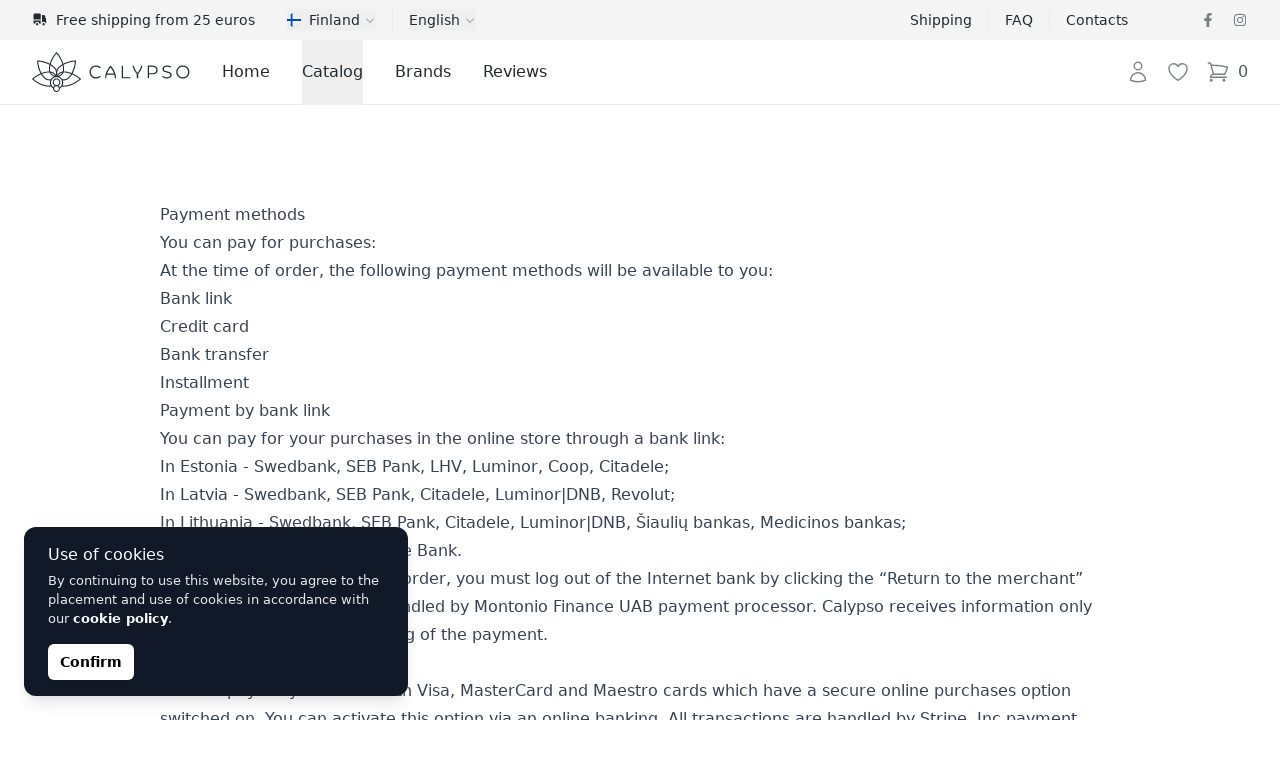

--- FILE ---
content_type: application/javascript; charset=utf-8
request_url: https://calypsojewelry.com/build/assets/Markdown-WEC0eedd.js
body_size: 663
content:
import{_ as i}from"./Breadcrumbs.vue_vue_type_script_setup_true_lang-DdCVUCUC.js";import{_ as s}from"./ApplicationHead.vue_vue_type_script_setup_true_lang-DnbMaf2r.js";import{d as l,c as f,o as c,b as a,e as r}from"./app-CKWqS0mf.js";import"./ChevronRightIcon-CSpH7d-m.js";(function(){try{var e=typeof window<"u"?window:typeof global<"u"?global:typeof globalThis<"u"?globalThis:typeof self<"u"?self:{};e.SENTRY_RELEASE={id:"7cefabcdfc4437bfee9b7c90acf2804440592db5"}}catch{}})();try{(function(){var e=typeof window<"u"?window:typeof global<"u"?global:typeof globalThis<"u"?globalThis:typeof self<"u"?self:{},n=new e.Error().stack;n&&(e._sentryDebugIds=e._sentryDebugIds||{},e._sentryDebugIds[n]="45ddfcc4-b717-4b94-83c6-21e9a2f9b968",e._sentryDebugIdIdentifier="sentry-dbid-45ddfcc4-b717-4b94-83c6-21e9a2f9b968")})()}catch{}(function(){try{var e=typeof window<"u"?window:typeof global<"u"?global:typeof globalThis<"u"?globalThis:typeof self<"u"?self:{};e._sentryModuleMetadata=e._sentryModuleMetadata||{},e._sentryModuleMetadata[new e.Error().stack]=function(n){for(var t=1;t<arguments.length;t++){var o=arguments[t];if(o!=null)for(var d in o)o.hasOwnProperty(d)&&(n[d]=o[d])}return n}({},e._sentryModuleMetadata[new e.Error().stack],{"_sentryBundlerPluginAppKey:calypso-sentry-key":!0})}catch{}})();const u={class:"max-w-5xl px-4 py-16 mx-auto bg-white sm:px-6 lg:px-8"},p=["innerHTML"],w=l({__name:"Markdown",props:{title:{},description:{},content:{}},setup(e){return(n,t)=>(c(),f("div",null,[a(s,{title:n.title,description:n.description},null,8,["title","description"]),a(i),r("div",u,[r("article",{class:"prose max-w-none",innerHTML:n.content},null,8,p)])]))}});export{w as default};
